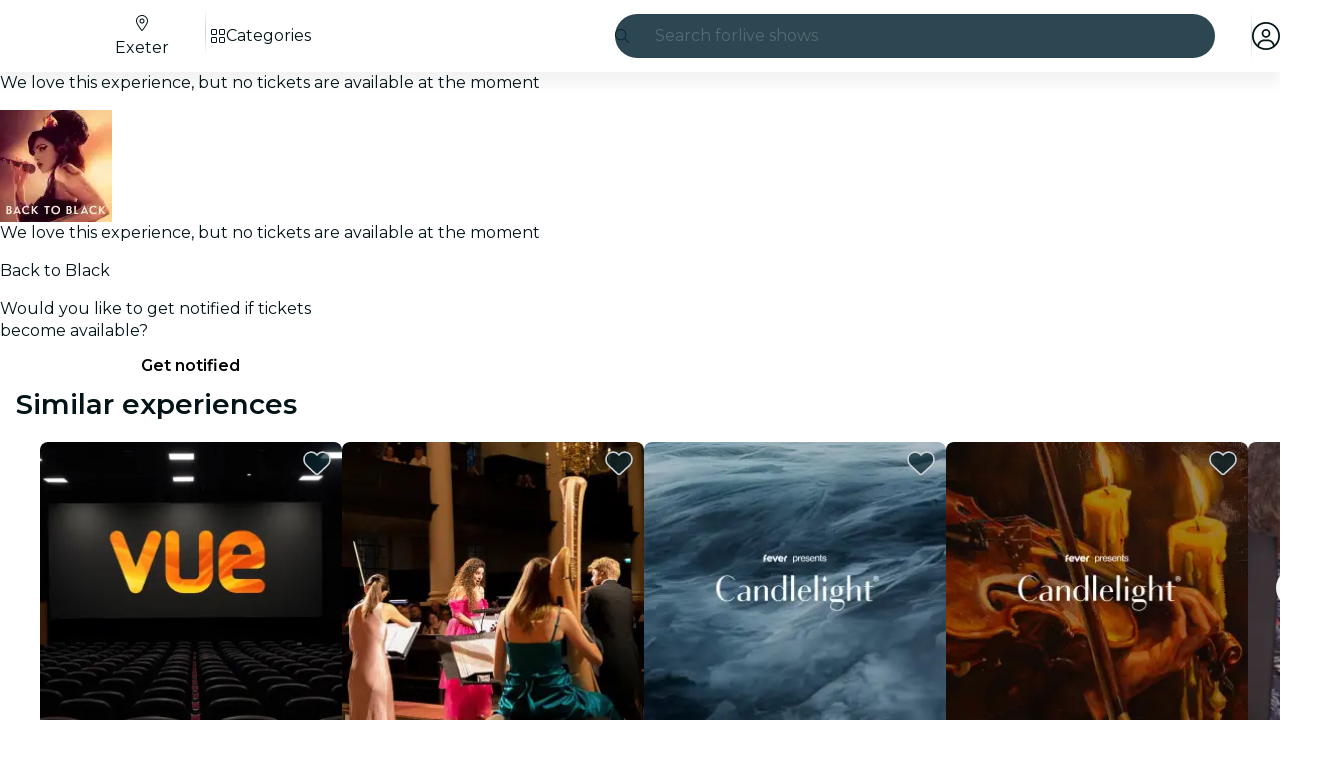

--- FILE ---
content_type: text/javascript
request_url: https://feverup.com/_astro/get-app-config.Bjbz07Uc.js
body_size: -17
content:
import{a as n}from"./app-config-store.CgFQpkeX.js";function r(){const o=n.get();if(!o)throw new Error("AppConfig is not defined!");return o}export{r as g};


--- FILE ---
content_type: text/javascript
request_url: https://feverup.com/_astro/Header.D0oBamRa.js
body_size: 1002
content:
import{H as zo}from"./Header.DdRQqANc.js";import"./disclose-version.NZTpNUN0.js";import"./legacy.kkaBD5aU.js";import"./index.DIeogL5L.js";import"./context.eU-Gftou.js";import"./events.D2xbR3X-.js";import"./shared.Cg88eCSv.js";import"./template.BGyh_hQ2.js";import"./if.CmOIq9DU.js";import"./attributes.DtEPVpnX.js";import"./utils.lLPNNXqF.js";import"./class.C4WjK3f1.js";import"./style.D48UGKDW.js";import"./lifecycle.DW8uWMEu.js";import"./props.BROI0ER9.js";import"./store.DDpwCkTY.js";import"./faMagnifyingGlass.Do9ztCFH.js";import"./faXmark.oWR6TIRu.js";import"./Banner.CzJiKC6H.js";import"./render.DpqHGZcI.js";import"./Icon.Cg_W4CT9.js";/* empty css                       */import"./preload-helper.BlTxHScW.js";import"./html.CtgCMiVu.js";import"./this.bNCGck4E.js";import"./index-client.DgpwJYZQ.js";import"./Modals.BTIMhOEn.js";import"./await.CJ1sU4Jl.js";import"./each.BWtRSf8t.js";import"./snippet.CB1U88iH.js";import"./svelte-component._NazbIrG.js";import"./___vite-browser-external_commonjs-proxy.DfwQUR7A.js";import"./tracker.nfz5AIIk.js";import"./buffer.BR-WhgkO.js";import"./index.BthpWEF4.js";import"./add-favorites-page-back-button-url.BoRzjjdH.js";import"./cookie.gTd6HJsM.js";import"./favorites-back-button-url.tATg-kHa.js";import"./local-storage.Bj8__veX.js";import"./i18n.B_hbdk5R.js";import"./i18n.fDRxMXVB.js";import"./client.DcPbuDeT.js";import"./languages.Cb2wcoBl.js";import"./SearchTypeahead.Bf1a99S_.js";import"./actions.BSGfDU9-.js";import"./input.CNFkiW0A.js";import"./faCircleXmark.eKcBSmVZ.js";import"./slot.5JkZaEiY.js";import"./embla-carousel-svelte.esm.BdN0itHi.js";import"./useSmoothModal.DHKXtod2.js";import"./adapt-ticket-transfer-info.DKHTXPuI.js";import"./ui-manager-store.Ls4JLX-D.js";import"./index.3whys8t3.js";import"./get-city-detail.ChOx6PXQ.js";import"./get-app-config.Bjbz07Uc.js";import"./app-config-store.CgFQpkeX.js";import"./with-transfer-state.2DGYaT0J.js";import"./with-http-response.X4LqaTB8.js";import"./with-api-headers.B4bppEqU.js";import"./with-json-headers.CbCL9FPS.js";import"./server-app-config-store.OVZGUEUu.js";import"./what-plan-filter-gallery-filters.FXbfwgUL.js";import"./get-excluded-params.Caws_QU-.js";import"./get-language.CmoFpS--.js";import"./image.Bi9aJ750.js";import"./referrer-data-storage.DltaPgtX.js";import"./query-params.CkIOLW5a.js";import"./preserved-query-params.3rFEecn8.js";import"./user.C3MPBUpr.js";import"./tracker.DWK13Gj4.js";import"./get-encoded-cookie.ser9uo3Z.js";import"./login-redirect-key.sgjxk7C0.js";import"./WhatPlanFiltersTitle.CUZYmqtr.js";import"./on-intersect.C5HQxekT.js";import"./lazy-load-image-data.DGwd1DPg.js";import"./faAngleRight.lRIAzfn8.js";import"./faAngleLeft.BPMP56M1.js";import"./faGrid2.bq-cdLmn.js";export{zo as default};


--- FILE ---
content_type: text/javascript
request_url: https://feverup.com/_astro/html.CtgCMiVu.js
body_size: 491
content:
import{t as u,o as n,q as l,aa as g,aI as y,C as h,ak as p,az as w,ay as R,x as b,a5 as f}from"./context.eU-Gftou.js";import{d as m,e as k}from"./template.BGyh_hQ2.js";function T(c,v,i=!1,o=!1,C=!1){var _=c,t="";u(()=>{var r=g;if(t===(t=v()??"")){n&&l();return}if(r.nodes_start!==null&&(y(r.nodes_start,r.nodes_end),r.nodes_start=r.nodes_end=null),t!==""){if(n){h.data;for(var a=l(),d=a;a!==null&&(a.nodeType!==8||a.data!=="");)d=a,a=p(a);if(a===null)throw w(),R;m(h,d),_=b(a);return}var s=t+"";i?s=`<svg>${s}</svg>`:o&&(s=`<math>${s}</math>`);var e=k(s);if((i||o)&&(e=f(e)),m(f(e),e.lastChild),i||o)for(;f(e);)_.before(f(e));else _.before(e)}})}export{T as h};


--- FILE ---
content_type: text/javascript
request_url: https://feverup.com/_astro/plan-similar-plan-click-handler.Dh7_FCds.js
body_size: 506
content:
import{s as i,R as n}from"./referrer-data-storage.DltaPgtX.js";import{t,M as l}from"./tracker.nfz5AIIk.js";function c(e){const r=e.currentTarget;if(r.dataset.similarPlan)try{const a=JSON.parse(r.dataset.similarPlan);i(n.PLAN,a.planId,{referrer:"plan_detail_view",carouselName:"similar_plans",recommendationTrackerId:a.recommendationTrackerId}),t(new l("web_click_similar_plan",{plan_id:a.planId,similar_to_plan_id:a.similarToPlanId,similar_plans_carousel_position:a.position,event_source:a.source,recommendation_tracker_id:a.recommendationTrackerId},{transport:"sendBeacon"}))}catch{console.error(`Error parsing [data-similar-plan]="${r.dataset.similarPlan}"`)}}export{c as p};


--- FILE ---
content_type: text/javascript
request_url: https://feverup.com/_astro/BiggerPictureController.uFPFIcTq.js
body_size: 13102
content:
import"./disclose-version.NZTpNUN0.js";import"./legacy.kkaBD5aU.js";import{t as nt,p as ln,l as qe,g as p,m as re,e as Xe,s as O,b as an,c as ke,h as Ye,r as ge,d as et,a as cn,i as Xt}from"./context.eU-Gftou.js";import{m as Yt,s as Pn}from"./render.DpqHGZcI.js";import{i as Me}from"./if.CmOIq9DU.js";import{e as fn,i as un}from"./each.BWtRSf8t.js";import{t as he,a as le,c as Ft}from"./template.BGyh_hQ2.js";import{a as zn}from"./actions.BSGfDU9-.js";import{s as Ge}from"./attributes.DtEPVpnX.js";import{s as Et}from"./class.C4WjK3f1.js";import{e as ut}from"./events.D2xbR3X-.js";import{s as Dn}from"./style.D48UGKDW.js";import{b as It}from"./this.bNCGck4E.js";import{i as mn}from"./lifecycle.DW8uWMEu.js";import{p as se}from"./props.BROI0ER9.js";import{c as dn,o as Sn}from"./index-client.DgpwJYZQ.js";/* empty css                       */import{d as Nn,g as An}from"./index.C0yu6f82.js";import{B as rt}from"./bigger-picture.C4BvSJFz.js";import{M as On}from"./MultimediaVideo.B3N9EHDC.js";import{g as Rn}from"./i18n.B_hbdk5R.js";import{t as Wt}from"./i18n.fDRxMXVB.js";import{g as $n}from"./get-language-from-locale.BOasHZQK.js";import{D as Bn}from"./languages.Cb2wcoBl.js";import"./cookie.gTd6HJsM.js";import{I as pn}from"./Icon.Cg_W4CT9.js";import{t as Hn,M as qn}from"./tracker.nfz5AIIk.js";import{o as Gt}from"./on-intersect.C5HQxekT.js";import"./index.DIeogL5L.js";import"./utils.lLPNNXqF.js";import"./shared.Cg88eCSv.js";import"./store.DDpwCkTY.js";import"./image.Bi9aJ750.js";import"./handle-video-exceptions.CxTOkjzb.js";import"./lazy-load-image-data.DGwd1DPg.js";import"./preload-helper.BlTxHScW.js";import"./client.DcPbuDeT.js";/* empty css                       */import"./buffer.BR-WhgkO.js";function j(){}const Pt=t=>t;function Ut(t,e){for(const n in e)t[n]=e[n];return t}function gn(t){return t()}function ce(t){t.forEach(gn)}function ht(t){return typeof t=="function"}function Oe(t,e){return t!=t?e==e:t!==e}function Xn(t){return Object.keys(t).length===0}function Yn(t,...e){if(t==null)return j;const n=t.subscribe(...e);return n.unsubscribe?()=>n.unsubscribe():n}function Fe(t,e,n){t.$$.on_destroy.push(Yn(e,n))}function lt(t){return t&&ht(t.destroy)?t.destroy:j}let zt=()=>globalThis.performance.now(),Dt=t=>requestAnimationFrame(t);const Ue=new Set;function hn(t){Ue.forEach(e=>{e.c(t)||(Ue.delete(e),e.f())}),Ue.size!==0&&Dt(hn)}function St(t){let e;return Ue.size===0&&Dt(hn),{promise:new Promise(n=>{Ue.add(e={c:t,f:n})}),abort(){Ue.delete(e)}}}function je(t,e){t.appendChild(e)}function Y(t,e,n){t.insertBefore(e,n||null)}function F(t){t.parentNode.removeChild(t)}function H(t){return document.createElement(t)}function Fn(t){return document.createTextNode(t)}function st(){return Fn("")}function ae(t,e,n,i){return t.addEventListener(e,n,i),()=>t.removeEventListener(e,n,i)}function D(t,e,n){n==null?t.removeAttribute(e):t.getAttribute(e)!==n&&t.setAttribute(e,n)}function R(t,e,n,i){n===null?t.style.removeProperty(e):t.style.setProperty(e,n)}function Q(t,e,n){t.classList[n?"add":"remove"](e)}function Wn(t,e,n=!1){const i=document.createEvent("CustomEvent");return i.initCustomEvent(t,n,!1,e),i}let We,Nt=0,Lt={};function _n(t,e,n,i,o,r,s,a=0){const l=16.666/i;let c=`{
`;for(let f=0;f<=1;f+=l){const m=e+(n-e)*r(f);c+=f*100+`%{${s(m,1-m)}}
`}const h=c+`100% {${s(n,1-n)}}
}`,d=`_bp_${Math.round(Math.random()*1e9)}_${a}`;if(!Lt[d]){if(!We){const f=H("style");document.head.appendChild(f),We=f.sheet}Lt[d]=!0,We.insertRule(`@keyframes ${d} ${h}`,We.cssRules.length)}const v=t.style.animation||"";return t.style.animation=`${v?`${v}, `:""}${d} ${i}ms linear ${o}ms 1 both`,Nt+=1,d}function Mt(t,e){t.style.animation=(t.style.animation||"").split(", ").filter(e?n=>n.indexOf(e)<0:n=>n.indexOf("_bp")===-1).join(", "),e&&!--Nt&&Gn()}function Gn(){Dt(()=>{if(Nt)return;let t=We.cssRules.length;for(;t--;)We.deleteRule(t);Lt={}})}let At;function it(t){At=t}const tt=[],jt=[],mt=[],Vt=[],Un=Promise.resolve();let Ct=!1;function jn(){Ct||(Ct=!0,Un.then(bn))}function Se(t){mt.push(t)}const wt=new Set;let ft=0;function bn(){const t=At;do{for(;ft<tt.length;){const e=tt[ft];ft++,it(e),Vn(e.$$)}for(it(null),tt.length=0,ft=0;jt.length;)jt.pop()();for(let e=0;e<mt.length;e+=1){const n=mt[e];wt.has(n)||(wt.add(n),n())}mt.length=0}while(tt.length);for(;Vt.length;)Vt.pop()();Ct=!1,wt.clear(),it(t)}function Vn(t){if(t.fragment!==null){t.update(),ce(t.before_update);const e=t.dirty;t.dirty=[-1],t.fragment&&t.fragment.p(t.ctx,e),t.after_update.forEach(Se)}}let xe;function vn(){return xe||(xe=Promise.resolve(),xe.then(()=>{xe=null})),xe}function pt(t,e,n){t.dispatchEvent(Wn(`${e?"intro":"outro"}${n}`))}const dt=new Set;let Ce;function Ne(){Ce={r:0,c:[],p:Ce}}function Ae(){Ce.r||ce(Ce.c),Ce=Ce.p}function P(t,e){t&&t.i&&(dt.delete(t),t.i(e))}function $(t,e,n,i){if(t&&t.o){if(dt.has(t))return;dt.add(t),Ce.c.push(()=>{dt.delete(t),i&&(n&&t.d(1),i())}),t.o(e)}}const yn={duration:0};function kn(t,e,n){let i=e(t,n),o=!1,r,s,a=0;function l(){r&&Mt(t,r)}function c(){const{delay:d=0,duration:v=300,easing:f=Pt,tick:m=j,css:_}=i||yn;_&&(r=_n(t,0,1,v,d,f,_,a++)),m(0,1);const y=zt()+d,z=y+v;s&&s.abort(),o=!0,Se(()=>pt(t,!0,"start")),s=St(B=>{if(o){if(B>=z)return m(1,0),pt(t,!0,"end"),l(),o=!1;if(B>=y){const E=f((B-y)/v);m(E,1-E)}}return o})}let h=!1;return{start(){h||(h=!0,Mt(t),ht(i)?(i=i(),vn().then(c)):c())},invalidate(){h=!1},end(){o&&(l(),o=!1)}}}function Ve(t,e,n){let i=e(t,n),o=!0,r;const s=Ce;s.r+=1;function a(){const{delay:l=0,duration:c=300,easing:h=Pt,tick:d=j,css:v}=i||yn;v&&(r=_n(t,1,0,c,l,h,v));const f=zt()+l,m=f+c;Se(()=>pt(t,!1,"start")),St(_=>{if(o){if(_>=m)return d(0,1),pt(t,!1,"end"),--s.r||ce(s.c),!1;if(_>=f){const y=h((_-f)/c);d(1-y,y)}}return o})}return ht(i)?vn().then(()=>{i=i(),a()}):a(),{end(l){l&&i.tick&&i.tick(1,0),o&&(r&&Mt(t,r),o=!1)}}}function Ze(t){t&&t.c()}function Re(t,e,n,i){const{fragment:o,on_mount:r,on_destroy:s,after_update:a}=t.$$;o&&o.m(e,n),i||Se(()=>{const l=r.map(gn).filter(ht);s?s.push(...l):ce(l),t.$$.on_mount=[]}),a.forEach(Se)}function $e(t,e){const n=t.$$;n.fragment!==null&&(ce(n.on_destroy),n.fragment&&n.fragment.d(e),n.on_destroy=n.fragment=null,n.ctx=[])}function Kn(t,e){t.$$.dirty[0]===-1&&(tt.push(t),jn(),t.$$.dirty.fill(0)),t.$$.dirty[e/31|0]|=1<<e%31}function at(t,e,n,i,o,r,s,a=[-1]){const l=At;it(t);const c=t.$$={fragment:null,ctx:null,props:r,update:j,not_equal:o,bound:{},on_mount:[],on_destroy:[],on_disconnect:[],before_update:[],after_update:[],context:new Map(e.context||(l?l.$$.context:[])),callbacks:{},dirty:a,skip_bound:!1,root:e.target||l.$$.root};s&&s(c.root);let h=!1;c.ctx=n?n(t,e.props||{},(d,v,...f)=>{const m=f.length?f[0]:v;return c.ctx&&o(c.ctx[d],c.ctx[d]=m)&&(!c.skip_bound&&c.bound[d]&&c.bound[d](m),h&&Kn(t,d)),v}):[],c.update(),h=!0,ce(c.before_update),c.fragment=i?i(c.ctx):!1,e.target&&(c.fragment&&c.fragment.c(),Re(t,e.target,e.anchor,e.customElement),bn()),it(l)}class ct{$destroy(){$e(this,1),this.$destroy=j}$on(e,n){const i=this.$$.callbacks[e]||(this.$$.callbacks[e]=[]);return i.push(n),()=>{const o=i.indexOf(n);o!==-1&&i.splice(o,1)}}$set(e){this.$$set&&!Xn(e)&&(this.$$.skip_bound=!0,this.$$set(e),this.$$.skip_bound=!1)}}function Ot(t){const e=t-1;return e*e*e+1}function Pe(t,{delay:e=0,duration:n=400,easing:i=Ot,x:o=0,y:r=0,opacity:s=0}={}){const a=getComputedStyle(t),l=+a.opacity,c=a.transform==="none"?"":a.transform,h=l*(1-s);return{delay:e,duration:n,easing:i,css:(d,v)=>`
			transform: ${c} translate(${(1-d)*o}px, ${(1-d)*r}px);
			opacity: ${l-h*v}`}}const He=[];function Rt(t,e=j){let n;const i=new Set;function o(a){if(Oe(t,a)&&(t=a,n)){const l=!He.length;for(const c of i)c[1](),He.push(c,t);if(l){for(let c=0;c<He.length;c+=2)He[c][0](He[c+1]);He.length=0}}}function r(a){o(a(t))}function s(a,l=j){const c=[a,l];return i.add(c),i.size===1&&(n=e(o)||j),a(t),()=>{i.delete(c),i.size===0&&(n(),n=null)}}return{set:o,update:r,subscribe:s}}function wn(t,e){if(t===e||t!==t)return()=>t;const n=typeof t;if(Array.isArray(t)){const i=e.map((o,r)=>wn(t[r],o));return o=>i.map(r=>r(o))}if(n==="number"){const i=e-t;return o=>t+o*i}}function Kt(t,e={}){const n=Rt(t);let i,o=t;function r(s,a){if(t==null)return n.set(t=s),Promise.resolve();o=s;let l=i,c=!1,{delay:h=0,duration:d=400,easing:v=Pt,interpolate:f=wn}=Ut(Ut({},e),a);if(d===0)return l&&(l.abort(),l=null),n.set(t=o),Promise.resolve();const m=zt()+h;let _;return i=St(y=>{if(y<m)return!0;c||(_=f(t,s),typeof d=="function"&&(d=d(t,s)),c=!0),l&&(l.abort(),l=null);const z=y-m;return z>d?(n.set(t=s),!1):(n.set(t=_(v(z/d))),!0)}),i.promise}return{set:r,update:(s,a)=>r(s(o,t),a),subscribe:n.subscribe}}const gt=Rt(0),Zn=globalThis.matchMedia?.("(prefers-reduced-motion: reduce)").matches,Tt=t=>({easing:Ot,duration:Zn?0:t}),Ke=t=>!t.thumb||`url(${t.thumb})`,ot=(t,e)=>{if(e){typeof e=="string"&&(e=JSON.parse(e));for(const n in e)t.setAttribute(n,e[n])}};function Zt(t){let e,n,i;return{c(){e=H("div"),e.innerHTML='<span class="bp-bar"></span><span class="bp-o"></span>',D(e,"class","bp-load"),R(e,"background-image",Ke(t[0]))},m(o,r){Y(o,e,r),i=!0},p(o,r){r&1&&R(e,"background-image",Ke(o[0]))},i(o){i||(n&&n.end(1),i=!0)},o(o){o&&(n=Ve(e,Pe,{duration:480})),i=!1},d(o){o&&F(e),o&&n&&n.end()}}}function Jt(t){let e,n;return{c(){e=H("div"),D(e,"class","bp-load"),R(e,"background-image",Ke(t[0]))},m(i,o){Y(i,e,o)},p(i,o){o&1&&R(e,"background-image",Ke(i[0]))},i(i){n||Se(()=>{n=kn(e,Pe,{duration:480}),n.start()})},o:j,d(i){i&&F(e)}}}function Jn(t){let e,n,i=!t[1]&&Zt(t),o=t[2]&&Jt(t);return{c(){i&&i.c(),e=st(),o&&o.c(),n=st()},m(r,s){i&&i.m(r,s),Y(r,e,s),o&&o.m(r,s),Y(r,n,s)},p(r,[s]){r[1]?i&&(Ne(),$(i,1,1,()=>{i=null}),Ae()):i?(i.p(r,s),s&2&&P(i,1)):(i=Zt(r),i.c(),P(i,1),i.m(e.parentNode,e)),r[2]?o?(o.p(r,s),s&4&&P(o,1)):(o=Jt(r),o.c(),P(o,1),o.m(n.parentNode,n)):o&&(o.d(1),o=null)},i(r){P(i),P(o)},o(r){$(i)},d(r){i&&i.d(r),r&&F(e),o&&o.d(r),r&&F(n)}}}function Qn(t,e,n){let i;Fe(t,gt,s=>n(2,i=s));let{activeItem:o}=e,{loaded:r}=e;return t.$$set=s=>{"activeItem"in s&&n(0,o=s.activeItem),"loaded"in s&&n(1,r=s.loaded)},[o,r,i]}class $t extends ct{constructor(e){super(),at(this,e,Qn,Jn,Oe,{activeItem:0,loaded:1})}}function Qt(t){let e,n,i,o,r,s;return{c(){e=H("img"),D(e,"sizes",n=t[8].sizes||`${t[1]}px`),D(e,"alt",t[7].alt)},m(a,l){Y(a,e,l),o=!0,r||(s=[lt(t[21].call(null,e)),ae(e,"error",t[27])],r=!0)},p(a,l){(!o||l[0]&2&&n!==(n=a[8].sizes||`${a[1]}px`))&&D(e,"sizes",n)},i(a){o||(i&&i.end(1),o=!0)},o(a){i=Ve(e,Pe,{}),o=!1},d(a){a&&F(e),a&&i&&i.end(),r=!1,ce(s)}}}function xt(t){let e,n;return e=new $t({props:{activeItem:t[7],loaded:t[2]}}),{c(){Ze(e.$$.fragment)},m(i,o){Re(e,i,o),n=!0},p(i,o){const r={};o[0]&4&&(r.loaded=i[2]),e.$set(r)},i(i){n||(P(e.$$.fragment,i),n=!0)},o(i){$(e.$$.fragment,i),n=!1},d(i){$e(e,i)}}}function xn(t){let e,n,i,o=`translate3d(${t[0][0]/-2+t[6][0]}px, ${t[0][1]/-2+t[6][1]}px, 0)`,r,s,a,l=t[2]&&Qt(t),c=t[3]&&xt(t);return{c(){e=H("div"),n=H("div"),l&&l.c(),i=st(),c&&c.c(),D(n,"class","bp-img"),R(n,"width",t[0][0]+"px"),R(n,"height",t[0][1]+"px"),Q(n,"bp-drag",t[4]),Q(n,"bp-canzoom",t[11]>1&&t[0][0]<t[12]),R(n,"background-image",Ke(t[7])),R(n,"transform",o),D(e,"class","bp-img-wrap"),Q(e,"bp-close",t[5])},m(h,d){Y(h,e,d),je(e,n),l&&l.m(n,null),je(n,i),c&&c.m(n,null),r=!0,s||(a=[lt(t[20].call(null,n)),ae(e,"wheel",t[15]),ae(e,"pointerdown",t[16]),ae(e,"pointermove",t[17]),ae(e,"pointerup",t[19]),ae(e,"pointercancel",t[18])],s=!0)},p(h,d){h[2]?l?(l.p(h,d),d[0]&4&&P(l,1)):(l=Qt(h),l.c(),P(l,1),l.m(n,i)):l&&(Ne(),$(l,1,1,()=>{l=null}),Ae()),h[3]?c?(c.p(h,d),d[0]&8&&P(c,1)):(c=xt(h),c.c(),P(c,1),c.m(n,null)):c&&(Ne(),$(c,1,1,()=>{c=null}),Ae()),(!r||d[0]&1)&&R(n,"width",h[0][0]+"px"),(!r||d[0]&1)&&R(n,"height",h[0][1]+"px"),(!r||d[0]&16)&&Q(n,"bp-drag",h[4]),(!r||d[0]&6145)&&Q(n,"bp-canzoom",h[11]>1&&h[0][0]<h[12]),d[0]&65&&o!==(o=`translate3d(${h[0][0]/-2+h[6][0]}px, ${h[0][1]/-2+h[6][1]}px, 0)`)&&R(n,"transform",o),(!r||d[0]&32)&&Q(e,"bp-close",h[5])},i(h){r||(P(l),P(c),r=!0)},o(h){$(l),$(c),r=!1},d(h){h&&F(e),l&&l.d(),c&&c.d(),s=!1,ce(a)}}}function ei(t,e,n){let i,o,r,s;Fe(t,gt,b=>n(26,r=b));let{props:a}=e,{smallScreen:l}=e,{activeItem:c,opts:h,prev:d,next:v,zoomed:f,container:m}=a;Fe(t,f,b=>n(25,i=b));let _=c.maxZoom||h.maxZoom||10,y=a.calculateDimensions(c),z=y[0],B,E,U,V,q=0,S,x,fe,_e,we,ee,ze;const be=+c.width,Te=[],ve=new Map,pe=Kt(y,Tt(400));Fe(t,pe,b=>n(0,s=b));const ie=Kt([0,0],Tt(400));Fe(t,ie,b=>n(6,o=b));const Ee=([b,M],N=s)=>{const I=(N[0]-m.w)/2,W=(N[1]-m.h)/2;return I<0?b=0:b>I?l?(b=S?I+(b-I)/10:I,b>I+20&&n(4,S=d())):b=I:b<-I&&(l?(b=S?-I-(-I-b)/10:-I,b<-I-20&&n(4,S=v())):b=-I),W<0?M=0:M>W?M=W:M<-W&&(M=-W),[b,M]};function Ie(b=_,M){if(r)return;const N=y[0]*_;let I=s[0]+s[0]*b,W=s[1]+s[1]*b;if(b>0)I>N&&(I=N,W=y[1]*_),I>be&&(I=be,W=+c.height);else if(I<y[0])return pe.set(y),ie.set([0,0]);let{x:de,y:u,width:g,height:k}=V.getBoundingClientRect();const C=M?M.clientX-de-g/2:0,X=M?M.clientY-u-k/2:0;de=-C*(I/g)+C,u=-X*(W/k)+X;const ne=[I,W];pe.set(ne).then(()=>{n(1,z=Math.round(Math.max(z,I)))}),ie.set(Ee([o[0]+de,o[1]+u],ne))}Object.defineProperty(c,"zoom",{configurable:!0,get:()=>i,set:b=>Ie(b?_:-_)});const w=b=>{h.inline&&!i||(b.preventDefault(),Ie(b.deltaY/-300,b))},T=b=>{b.button!==2&&(b.preventDefault(),n(4,S=!0),ve.set(b.pointerId,b),fe=b.clientX,_e=b.clientY,we=o[0],ee=o[1])},L=b=>{if(ve.size>1)return n(4,S=!1),h.noPinch?.(m.el)||K(b);if(!S)return;let M=b.clientX,N=b.clientY;x=Te.push({x:M,y:N})>2,M=M-fe,N=N-_e,i||(N<-90&&n(4,S=!h.noClose&&a.close()),Math.abs(N)<30&&(M>40&&n(4,S=d()),M<-40&&n(4,S=v()))),i&&x&&!r&&ie.set(Ee([we+M,ee+N]),{duration:0})},K=b=>{const[M,N]=ve.set(b.pointerId,b).values(),I=M.clientX-N.clientX,W=M.clientY-N.clientY,de=Math.hypot(I,W);U=U||{clientX:(M.clientX+N.clientX)/2,clientY:(M.clientY+N.clientY)/2},Ie(((q||de)-de)/-35,U),q=de},Le=b=>ve.delete(b.pointerId);function ue(b){if(Le(b),U&&(n(4,S=q=0),U=ve.size?U:null),!!S){if(n(4,S=!1),b.target===this&&!h.noClose)return a.close();if(x){const[M,N,I]=Te.slice(-3),W=N.x-I.x,de=N.y-I.y;Math.hypot(W,de)>5&&ie.set(Ee([o[0]-(M.x-I.x)*5,o[1]-(M.y-I.y)*5]))}else h.onImageClick?.(m.el,c)||Ie(i?-_:_,b);x=!1,Te.length=0}}const te=b=>{V=b,a.setResizeFunc(()=>{n(24,y=a.calculateDimensions(c)),(h.inline||!l)&&(pe.set(y),ie.set([0,0]))}),a.loadImage(c).then(()=>{n(2,B=!0),a.preloadNext()}),setTimeout(()=>{n(3,E=!B)},250)},me=b=>{ot(b,c.attr),b.srcset=c.img},Be=b=>h.onError?.(m,c,b);return t.$$set=b=>{"smallScreen"in b&&n(23,l=b.smallScreen)},t.$$.update=()=>{if(t.$$.dirty[0]&16777217&&f.set(s[0]-10>y[0]),t.$$.dirty[0]&117440512&&r&&i&&!h.intro){const b=Tt(480);ie.set([0,0],b),pe.set(y,b),n(5,ze=!0)}},[s,z,B,E,S,ze,o,c,h,f,m,_,be,pe,ie,w,T,L,Le,ue,te,me,a,l,y,i,r,Be]}class ti extends ct{constructor(e){super(),at(this,e,ei,xn,Oe,{props:22,smallScreen:23},null,[-1,-1])}}function ni(t){let e,n,i,o,r,s;return i=new $t({props:{activeItem:t[2],loaded:t[0]}}),{c(){e=H("div"),n=H("iframe"),Ze(i.$$.fragment),D(n,"allow","autoplay; fullscreen"),D(n,"title",t[2].title),D(e,"class","bp-if"),R(e,"width",t[1][0]+"px"),R(e,"height",t[1][1]+"px")},m(a,l){Y(a,e,l),je(e,n),Re(i,e,null),o=!0,r||(s=[lt(t[3].call(null,n)),ae(n,"load",t[5])],r=!0)},p(a,[l]){const c={};l&1&&(c.loaded=a[0]),i.$set(c),(!o||l&2)&&R(e,"width",a[1][0]+"px"),(!o||l&2)&&R(e,"height",a[1][1]+"px")},i(a){o||(P(i.$$.fragment,a),o=!0)},o(a){$(i.$$.fragment,a),o=!1},d(a){a&&F(e),$e(i),r=!1,ce(s)}}}function ii(t,e,n){let{props:i}=e,o,r;const{activeItem:s}=i,a=()=>n(1,r=i.calculateDimensions(s));return a(),i.setResizeFunc(a),[o,r,s,h=>{ot(h,s.attr),h.src=s.iframe},i,()=>n(0,o=!0)]}class oi extends ct{constructor(e){super(),at(this,e,ii,ni,Oe,{props:4})}}function ri(t){let e,n,i,o,r;return n=new $t({props:{activeItem:t[2],loaded:t[0]}}),{c(){e=H("div"),Ze(n.$$.fragment),D(e,"class","bp-vid"),R(e,"width",t[1][0]+"px"),R(e,"height",t[1][1]+"px"),R(e,"background-image",Ke(t[2]))},m(s,a){Y(s,e,a),Re(n,e,null),i=!0,o||(r=lt(t[3].call(null,e)),o=!0)},p(s,[a]){const l={};a&1&&(l.loaded=s[0]),n.$set(l),(!i||a&2)&&R(e,"width",s[1][0]+"px"),(!i||a&2)&&R(e,"height",s[1][1]+"px")},i(s){i||(P(n.$$.fragment,s),i=!0)},o(s){$(n.$$.fragment,s),i=!1},d(s){s&&F(e),$e(n),o=!1,r()}}}function si(t,e,n){let{props:i}=e,o,r;const{activeItem:s,opts:a,container:l}=i,c=()=>n(1,r=i.calculateDimensions(s));return c(),i.setResizeFunc(c),[o,r,s,d=>{let v;const f=(m,_)=>{Array.isArray(_)||(_=JSON.parse(_));for(const y of _){v||(v=document.createElement(y.type?.includes("audio")?"audio":"video"),ot(v,{controls:!0,autoplay:!0,playsinline:!0,tabindex:"0"}),ot(v,s.attr));const z=document.createElement(m);ot(z,y),m=="source"&&(z.onError=B=>a.onError?.(l,s,B)),v.append(z)}};f("source",s.sources),f("track",s.tracks||[]),v.oncanplay=()=>n(0,o=!0),d.append(v)},i]}class li extends ct{constructor(e){super(),at(this,e,si,ri,Oe,{props:4})}}function en(t){let e,n,i,o=t[6].i,r,s,a,l,c,h,d=nn(t),v=t[0].length>1&&on(t);return{c(){e=H("div"),n=H("div"),d.c(),r=H("div"),s=H("button"),v&&v.c(),D(s,"class","bp-x"),D(s,"title","Close"),D(s,"aria-label","Close"),D(r,"class","bp-controls"),D(e,"class","bp-wrap"),Q(e,"bp-zoomed",t[10]),Q(e,"bp-inline",t[8]),Q(e,"bp-small",t[7]),Q(e,"bp-noclose",t[5].noClose)},m(f,m){Y(f,e,m),je(e,n),d.m(e,null),je(e,r),je(r,s),v&&v.m(r,null),l=!0,c||(h=[ae(s,"click",t[1]),lt(t[14].call(null,e))],c=!0)},p(f,m){m[0]&64&&Oe(o,o=f[6].i)?(Ne(),$(d,1,1,j),Ae(),d=nn(f),d.c(),P(d,1),d.m(e,r)):d.p(f,m),f[0].length>1?v?v.p(f,m):(v=on(f),v.c(),v.m(r,null)):v&&(v.d(1),v=null),(!l||m[0]&1024)&&Q(e,"bp-zoomed",f[10]),(!l||m[0]&256)&&Q(e,"bp-inline",f[8]),(!l||m[0]&128)&&Q(e,"bp-small",f[7]),(!l||m[0]&32)&&Q(e,"bp-noclose",f[5].noClose)},i(f){l||(i&&i.end(1),P(d),a&&a.end(1),l=!0)},o(f){f&&(i=Ve(n,Pe,{duration:480})),$(d),f&&(a=Ve(r,Pe,{})),l=!1},d(f){f&&F(e),f&&i&&i.end(),d.d(f),v&&v.d(),f&&a&&a.end(),c=!1,ce(h)}}}function ai(t){let e,n=(t[6].html??t[6].element.outerHTML)+"";return{c(){e=H("div"),D(e,"class","bp-html")},m(i,o){Y(i,e,o),e.innerHTML=n},p(i,o){o[0]&64&&n!==(n=(i[6].html??i[6].element.outerHTML)+"")&&(e.innerHTML=n)},i:j,o:j,d(i){i&&F(e)}}}function ci(t){let e,n;return e=new oi({props:{props:t[13]()}}),{c(){Ze(e.$$.fragment)},m(i,o){Re(e,i,o),n=!0},p:j,i(i){n||(P(e.$$.fragment,i),n=!0)},o(i){$(e.$$.fragment,i),n=!1},d(i){$e(e,i)}}}function fi(t){let e,n;return e=new li({props:{props:t[13]()}}),{c(){Ze(e.$$.fragment)},m(i,o){Re(e,i,o),n=!0},p:j,i(i){n||(P(e.$$.fragment,i),n=!0)},o(i){$(e.$$.fragment,i),n=!1},d(i){$e(e,i)}}}function ui(t){let e,n;return e=new ti({props:{props:t[13](),smallScreen:t[7]}}),{c(){Ze(e.$$.fragment)},m(i,o){Re(e,i,o),n=!0},p(i,o){const r={};o[0]&128&&(r.smallScreen=i[7]),e.$set(r)},i(i){n||(P(e.$$.fragment,i),n=!0)},o(i){$(e.$$.fragment,i),n=!1},d(i){$e(e,i)}}}function tn(t){let e,n=t[6].caption+"",i,o;return{c(){e=H("div"),D(e,"class","bp-cap")},m(r,s){Y(r,e,s),e.innerHTML=n,o=!0},p(r,s){(!o||s[0]&64)&&n!==(n=r[6].caption+"")&&(e.innerHTML=n)},i(r){o||(i&&i.end(1),o=!0)},o(r){i=Ve(e,Pe,{duration:200}),o=!1},d(r){r&&F(e),r&&i&&i.end()}}}function nn(t){let e,n,i,o,r,s,a,l,c;const h=[ui,fi,ci,ai],d=[];function v(m,_){return m[6].img?0:m[6].sources?1:m[6].iframe?2:3}n=v(t),i=d[n]=h[n](t);let f=t[6].caption&&tn(t);return{c(){e=H("div"),i.c(),f&&f.c(),s=st(),D(e,"class","bp-inner")},m(m,_){Y(m,e,_),d[n].m(e,null),f&&f.m(m,_),Y(m,s,_),a=!0,l||(c=[ae(e,"pointerdown",t[20]),ae(e,"pointerup",t[21])],l=!0)},p(m,_){let y=n;n=v(m),n===y?d[n].p(m,_):(Ne(),$(d[y],1,1,()=>{d[y]=null}),Ae(),i=d[n],i?i.p(m,_):(i=d[n]=h[n](m),i.c()),P(i,1),i.m(e,null)),m[6].caption?f?(f.p(m,_),_[0]&64&&P(f,1)):(f=tn(m),f.c(),P(f,1),f.m(s.parentNode,s)):f&&(Ne(),$(f,1,1,()=>{f=null}),Ae())},i(m){a||(P(i),Se(()=>{r&&r.end(1),o=kn(e,t[12],!0),o.start()}),P(f),a=!0)},o(m){$(i),o&&o.invalidate(),r=Ve(e,t[12],!1),$(f),a=!1},d(m){m&&F(e),d[n].d(),m&&r&&r.end(),f&&f.d(m),m&&F(s),l=!1,ce(c)}}}function on(t){let e,n=`${t[4]+1} / ${t[0].length}`,i,o,r,s;return{c(){e=H("div"),i=H("button"),o=H("button"),D(e,"class","bp-count"),D(i,"class","bp-prev"),D(i,"title","Previous"),D(i,"aria-label","Previous"),D(o,"class","bp-next"),D(o,"title","Next"),D(o,"aria-label","Next")},m(a,l){Y(a,e,l),e.innerHTML=n,Y(a,i,l),Y(a,o,l),r||(s=[ae(i,"click",t[2]),ae(o,"click",t[3])],r=!0)},p(a,l){l[0]&17&&n!==(n=`${a[4]+1} / ${a[0].length}`)&&(e.innerHTML=n)},d(a){a&&F(e),a&&F(i),a&&F(o),r=!1,ce(s)}}}function mi(t){let e,n,i=t[0]&&en(t);return{c(){i&&i.c(),e=st()},m(o,r){i&&i.m(o,r),Y(o,e,r),n=!0},p(o,r){o[0]?i?(i.p(o,r),r[0]&1&&P(i,1)):(i=en(o),i.c(),P(i,1),i.m(e.parentNode,e)):i&&(Ne(),$(i,1,1,()=>{i=null}),Ae())},i(o){n||(P(i),n=!0)},o(o){$(i),n=!1},d(o){i&&i.d(o),o&&F(e)}}}function di(t,e,n){let i,{items:o=void 0}=e,{target:r=void 0}=e;const s=document.documentElement;let a,l,c,h,d,v,f,m,_;const y=()=>!_.img&&!_.sources&&!_.iframe;let z;const B=w=>z=w,E={},U=Rt(0);Fe(t,U,w=>n(10,i=w));const V=w=>{n(5,l=w),n(8,v=l.inline),!v&&s.scrollHeight>s.clientHeight&&s.classList.add("bp-lock"),h=document.activeElement,n(19,E.w=r.offsetWidth,E),n(19,E.h=r===document.body?globalThis.innerHeight:r.clientHeight,E),n(7,d=E.w<769),n(4,a=l.position||0),n(0,o=[]);for(let T=0;T<(l.items.length||1);T++){let L=l.items[T]||l.items;"dataset"in L?o.push({element:L,i:T,...L.dataset}):(L.i=T,o.push(L),L=L.element),l.el&&l.el===L&&n(4,a=T)}},q=()=>{l.onClose?.(E.el,_),gt.set(!0),n(0,o=null),h?.focus({preventScroll:!0})},S=()=>fe(a-1),x=()=>fe(a+1),fe=w=>{f=w-a,n(4,a=_e(w))},_e=w=>(w+o.length)%o.length,we=w=>{const{key:T,shiftKey:L}=w;if(T==="Escape")!l.noClose&&q();else if(T==="ArrowRight")x();else if(T==="ArrowLeft")S();else if(T==="Tab"){const{activeElement:K}=document;if(L||!K.controls){w.preventDefault();const{focusWrap:Le=E.el}=l,ue=[...Le.querySelectorAll("*")].filter(me=>me.tabIndex>=0);let te=ue.indexOf(K);te+=ue.length+(L?-1:1),ue[te%ue.length].focus()}}},ee=({width:w=1920,height:T=1080})=>{const{scale:L=.99}=l,K=Math.min(1,E.w/w*L,E.h/T*L);return[Math.round(w*K),Math.round(T*K)]},ze=()=>{if(o){const w=o[_e(a+1)],T=o[_e(a-1)];!w.preload&&be(w),!T.preload&&be(T)}},be=w=>{if(w.img){const T=document.createElement("img");return T.sizes=l.sizes||`${ee(w)[0]}px`,T.srcset=w.img,w.preload=!0,T.decode().catch(L=>{})}},Te=(w,T)=>!c||!o?(n(18,c=T),l.intro?Pe(w,{y:T?10:-10}):ve(w)):Pe(w,{x:(f>0?20:-20)*(T?1:-1),duration:250}),ve=w=>{let T;if(y()){const me=w.firstChild.firstChild;T=[me.clientWidth,me.clientHeight]}else T=ee(_);const L=(_.element||h).getBoundingClientRect(),K=L.left-(E.w-L.width)/2,Le=L.top-(E.h-L.height)/2,ue=L.width/T[0],te=L.height/T[1];return{duration:480,easing:Ot,css:(me,Be)=>`transform:translate3d(${K*Be}px, ${Le*Be}px, 0) scale3d(${ue+me*(1-ue)}, ${te+me*(1-te)}, 1)`}},pe=()=>({activeItem:_,calculateDimensions:ee,loadImage:be,preloadNext:ze,opts:l,prev:S,next:x,close:q,setResizeFunc:B,zoomed:U,container:E}),ie=w=>{n(19,E.el=w,E);let T;l.onOpen?.(E.el,_),v||globalThis.addEventListener("keydown",we);const L=new ResizeObserver(K=>{T&&(n(19,E.w=K[0].contentRect.width,E),n(19,E.h=K[0].contentRect.height,E),n(7,d=E.w<769),y()||z?.(),l.onResize?.(E.el,_)),T=!0});return L.observe(w),{destroy(){L.disconnect(),globalThis.removeEventListener("keydown",we),gt.set(!1),s.classList.remove("bp-lock"),l.onClosed?.()}}},Ee=w=>n(9,m=w.target),Ie=function(w){w.button!==2&&w.target===this&&m===this&&!l.noClose&&q()};return t.$$set=w=>{"items"in w&&n(0,o=w.items),"target"in w&&n(15,r=w.target)},t.$$.update=()=>{t.$$.dirty[0]&786545&&o&&(n(6,_=o[a]),c&&l.onUpdate?.(E.el,_))},[o,q,S,x,a,l,_,d,v,m,i,U,Te,pe,ie,r,V,fe,c,E,Ee,Ie]}class pi extends ct{constructor(e){super(),at(this,e,di,mi,Oe,{items:0,target:15,open:16,close:1,prev:2,next:3,setPosition:17},null,[-1,-1])}get items(){return this.$$.ctx[0]}get target(){return this.$$.ctx[15]}get open(){return this.$$.ctx[16]}get close(){return this.$$.ctx[1]}get prev(){return this.$$.ctx[2]}get next(){return this.$$.ctx[3]}get setPosition(){return this.$$.ctx[17]}}function rn(t){return new pi({...t,props:t})}var gi=he('<img class="multimedia-image svelte-s5dc3l" alt="">');function hi(t,e){let n=se(e,"src",8),i=se(e,"loading",8,null);var o=gi();nt(()=>{Ge(o,"srcset",n()),Ge(o,"loading",i())}),le(t,o)}function _i(t){function e(n){n.key==="Escape"&&(t(),window.removeEventListener("keydown",e))}window.addEventListener("keydown",e)}function sn(t,e){const n=t.getBoundingClientRect(),i=e.getBoundingClientRect(),o=e.scrollLeft+(n.left-i.left)-i.width/2+n.width/2;e.scrollTo({left:o,behavior:"smooth"})}function bi(t){return{type:rt.Image,src:t.img}}var vi=he('<div class="thumbnails__item__play-icon svelte-1qz98z4"><!></div>'),yi=he('<li><button class="svelte-1qz98z4"><img class="svelte-1qz98z4"> <!></button></li>'),ki=he('<li class="thumbnails__item svelte-1qz98z4"><div class="thumbnails__item__loading-skeleton svelte-1qz98z4"></div></li>'),wi=he('<ol class="thumbnails__list svelte-1qz98z4"><!> <!></ol>');function Ti(t,e){ln(e,!1);const n=dn();let i=se(e,"section",8),o=se(e,"openItemIdx",8),r=re(),s=re(),a=re();qe(()=>(p(r),Xe(o()),sn),()=>{p(r)&&o()!==void 0&&sn(p(r).getElementsByTagName("li")[o()],p(r))}),qe(()=>(p(a),Xe(i()),p(s),Gt),()=>{p(a)&&(p(a)(),O(a,void 0)),i()?.hasMorePages&&p(s)&&O(a,Gt({action:()=>{n("loadMore")},element:p(s)}))}),an(),mn();var l=wi(),c=ke(l);fn(c,1,()=>i()?.items||[],un,(v,f,m)=>{var _=yi();let y;Ge(_,"data-testid",`bp-thumbnails-item-${m}`);var z=ke(_),B=ke(z),E=Ye(B,2);{var U=V=>{var q=vi(),S=ke(q);pn(S,{icon:Nn}),ge(q),le(V,q)};Me(E,V=>{p(f).type===rt.Video&&V(U)})}ge(z),ge(_),nt(V=>{y=Et(_,1,"thumbnails__item svelte-1qz98z4",null,y,V),Ge(B,"src",p(f).type===rt.Video?p(f).cover:p(f).src),Ge(B,"alt",p(f).alt)},[()=>({"thumbnails__item--active":m===o()})],et),ut("click",z,()=>n("thumbnailClick",{itemIdx:m})),le(v,_)});var h=Ye(c,2);{var d=v=>{var f=ki();It(f,m=>O(s,m),()=>p(s)),le(v,f)};Me(h,v=>{i()?.hasMorePages&&v(d)})}ge(l),It(l,v=>O(r,v),()=>p(r)),le(t,l),cn()}var Ei=he("<button> </button>"),Ii=he('<div class="section-list svelte-1xgsrjg"></div>'),Li=he('<div class="toolbar svelte-1xgsrjg"><button class="close svelte-1xgsrjg" data-testid="bp-close-btn"><!></button> <!></div>'),Mi=he('<div class="thumbnails svelte-1xgsrjg"><!></div>'),Ci=he('<div data-testid="bp-controller"><div class="bp-controller__background svelte-1xgsrjg"></div> <!> <div class="bp-mountpoint svelte-1xgsrjg"></div> <!></div>');function go(t,e){ln(e,!1);function n(u,g){const k=new Date(u);return new Intl.DateTimeFormat(g,{day:"numeric",month:"long"}).format(k)}const i=dn();let o=se(e,"selectors",8),r=se(e,"type",8,"image-only"),s=se(e,"sections",12,void 0),a=se(e,"showThumbnails",8,!1),l=se(e,"theme",8,"dark-transparent"),c=se(e,"handleBackNavigation",8,!1),h=se(e,"venueSlug",8,void 0),d=se(e,"venueName",8,void 0),v=re(),f=re(),m=typeof document<"u"&&document.dir==="rtl",_=re(0),y=re(),z=re(),B=re(!1),E=0,U=0,V=!1,q=!1,S=re(!1),x=re(!1),fe=re(!1);const _e=480;function we(u,g){return g?[...u].reverse():u}function ee(u,g,k){return k?g-1-u:u}Sn(()=>(O(z,o().flatMap(u=>Array.from(document.querySelectorAll(`${u} a[data-${r()==="image-only"?"img":"item"}]`)))),o().forEach(u=>{document.querySelectorAll(`${u} [data-open-gallery-item]`).forEach(g=>{g.addEventListener("click",k=>{k.preventDefault();const C=k.currentTarget;O(f,parseInt(C.dataset.openGalleryItem)),O(_,C.dataset.openGallerySection?parseInt(C.dataset.openGallerySection):0),M(p(_))})})}),p(z).forEach(u=>{u.dataset.openGalleryItem||u.addEventListener("click",g=>{g.preventDefault();const k=g.currentTarget;k&&(O(f,p(z).findIndex(C=>C===k)),O(_,k.dataset.openGallerySection?parseInt(k.dataset.openGallerySection):0),M(p(_)))})}),O(y,rn({target:document.body})),window.addEventListener("popstate",ze),()=>{window.removeEventListener("popstate",ze)}));function ze(u){c()&&!u.state?.modalOpen&&te(!0)}function be(){const u=we(p(z),m),g=ee(p(f),u.length,m);if(p(y).open({items:u,position:g,focusWrap:p(v),noClose:!0,onUpdate:(k,C)=>{const X=ee(C.i,u.length,m);O(f,X)}}),!s()){const k=we(p(y).items,m);s([{titleKey:"",items:k.map(bi),count:p(y).items.length}])}Te()}function Te(){c()&&!history.state?.modalOpen&&history.pushState({modalOpen:!0},"")}function ve(u){let g=!0;const k=s()[p(_)].items.length;p(y).open({intro:"fadeup",items:Array.from({length:k},()=>({html:""})),position:ee(u,k,m),focusWrap:p(v),noClose:!0,onUpdate:(C,X)=>{const ne=s()[p(_)].items.length,oe=ee(X.i,ne,m),G=s()?.[p(_)]?.items?.[oe];G&&(g?(g=!1,pe(C,G)):ie(C,G),O(f,oe))}}),Te()}function pe(u,g){Ee(u.querySelector(".bp-html"),g)}function ie(u,g){new MutationObserver((C,X)=>{for(let ne of C)if(ne.type=="childList")for(let oe of ne.addedNodes)oe.classList?.contains("bp-inner")&&(X.disconnect(),Ee(oe.lastChild,g))}).observe(u,{childList:!0})}function Ee(u,g){if(u.innerHTML="",g.type===rt.Image){const k=document.createElement("div");if(k.className="bigger-picture-image-container",Yt(hi,{target:k,props:{src:g.src,loading:null}}),"userInfo"in g&&g.userInfo&&"planInfo"in g&&g.planInfo){const C=Ie(g);k.appendChild(C)}u.appendChild(k)}else g.type===rt.Video&&Yt(On,{target:u,props:{isActive:!0,poster:g.cover,video:g.src,playbackRate:g.playbackRate,loop:!0,playbackControl:!0}})}function Ie(u){const g=document.createElement("div"),k=Rn()||Bn.locale,C=$n(k);if(g.className="bigger-picture-user-overlay","planInfo"in u&&u.planInfo){const G=u.planInfo;if(G.isPurchasable){const Z=document.createElement("button");Z.className="bigger-picture-plan-title bigger-picture-plan-link",Z.textContent=G.name,Z.onclick=A=>{A.preventDefault(),A.stopPropagation();const J={plan_id:G.id,plan_name:G.name};h()&&(J.venue_slug=h()),d()&&(J.venue_name=d());const ye=h()?"web_venue_click_ugc_photo_plan_link":"web_click_ugc_photo_plan_link";Hn(new qn(ye,J)),window.open(`/m/${G.id}/${C}`,"_blank")},g.appendChild(Z)}else{const Z=document.createElement("div");Z.className="bigger-picture-plan-title bigger-picture-plan-no-link",Z.textContent=G.name,g.appendChild(Z)}}const X=w(u),ne=X&&X.trim()!=="",oe="createdAt"in u&&u.createdAt;if(ne||oe){const G=document.createElement("div");G.className="bigger-picture-user-info";const Z=document.createElement("span");Z.className="bigger-picture-user-text";let A="";if(ne&&oe){const J=n(u.createdAt,k);A=`${X} - ${J}`}else ne?A=X:oe&&(A=n(u.createdAt,k));Z.textContent=A,G.appendChild(Z),g.appendChild(G)}return g}function w(u){if("userInfo"in u&&u.userInfo){const g=`${u.userInfo.firstName} ${u.userInfo.lastName.charAt(0)}.`;return g.includes("*")?"":g}return""}function T(u){const g=u;g.button!==2&&(V=!0,q=!1,g.preventDefault(),E=g.clientX,U=g.clientY)}function L(u,g){if(!V)return;const k=u;if(!q){const C=k.clientX-E,X=k.clientY-U;Math.abs(X)<30&&(C<-40&&(q=!0,r()==="all"&&g.next()),C>40&&(q=!0,r()==="all"&&g.prev()))}}function K(){V=!1}function Le(u){u.target.tagName!=="BUTTON"&&(q||te(!1))}function ue(u){O(B,!1),O(y,rn({target:u})),p(S)&&(r()==="image-only"?be():ve(p(f))),u.addEventListener("pointerdown",T),u.addEventListener("pointermove",g=>L(g,p(y))),u.addEventListener("pointerup",K),u.addEventListener("click",Le),_i(()=>te(!1))}function te(u){p(S)&&p(y).close(),O(B,!0),setTimeout(()=>{O(f,void 0)},_e+50),c()&&!u&&history.back()}function me(u){const g=s()?.[p(_)].items.length||0,k=ee(u,g,m);p(y).setPosition(k),i("thumbnailClick",{sectionIdx:p(_),itemIdx:u})}function Be(u){O(_,u),N(u),requestAnimationFrame(()=>{const g=s()?.[u].items.length||0,k=ee(0,g,m);if(g>1){const C=k===0?1:0;p(y).setPosition(C),requestAnimationFrame(()=>{p(y).setPosition(k)})}else g===1&&(p(y).items.push({html:"",i:1}),p(y).setPosition(1),requestAnimationFrame(()=>{p(y).items.pop(),p(y).setPosition(0)}))})}function b(u){const g=p(y).items.length;if(g<u)for(let k=g;k<u;k++)p(y).items.push({html:"",i:k});else if(g>u)for(let k=g;k>u;k--)p(y).items.pop()}function M(u){i("openGallery",{sectionIdx:u})}function N(u){i("changeSection",{sectionIdx:u})}qe(()=>(Xe(s()),p(z)),()=>{O(S,s()?s().some(u=>u.items.length>0):p(z)?.length>0)}),qe(()=>Xe(s()),()=>{O(x,!!(s()&&s().filter(u=>u.items.length>0).length>1))}),qe(()=>(p(x),Xe(a())),()=>{O(fe,p(x)||a())}),qe(()=>(Xe(s()),p(y),p(_)),()=>{if(s()&&p(y)?.items){const u=s()[p(_)]?.items?.length;u&&b(u)}}),an(),mn();var I=Ft(),W=Xt(I);{var de=u=>{var g=Ci();let k;Dn(g,`--animation-duration: ${_e}ms`);var C=ke(g),X=Ye(C,2);{var ne=A=>{var J=Li(),ye=ke(J),_t=ke(ye);pn(_t,{icon:An,fixedWidth:!0}),ge(ye);var Je=Ye(ye,2);{var bt=De=>{var vt=Ii();fn(vt,5,()=>s()||[],un,(Tn,yt,Bt)=>{var Ht=Ft(),En=Xt(Ht);{var In=kt=>{var Qe=Ei();let qt;var Ln=ke(Qe,!0);ge(Qe),nt((Mn,Cn)=>{qt=Et(Qe,1,"section-list__item svelte-1xgsrjg",null,qt,Mn),Pn(Ln,Cn)},[()=>({"section-list__item--active":Bt===p(_)}),()=>Wt(p(yt).titleKey,{count:p(yt).count})],et),ut("click",Qe,()=>Be(Bt)),le(kt,Qe)};Me(En,kt=>{p(yt).items.length>0&&kt(In)})}le(Tn,Ht)}),ge(vt),le(De,vt)};Me(Je,De=>{p(x)&&De(bt)})}ge(J),nt(De=>Ge(ye,"aria-label",De),[()=>Wt("plan.gallery.close")],et),ut("click",ye,()=>te(!1)),le(A,J)};Me(X,A=>{p(fe)&&A(ne)})}var oe=Ye(X,2);zn(oe,A=>ue?.(A));var G=Ye(oe,2);{var Z=A=>{var J=Mi(),ye=ke(J);{var _t=Je=>{const bt=et(()=>s()?.[p(_)]);Ti(Je,{get section(){return p(bt)},get openItemIdx(){return p(f)},$$events:{loadMore:()=>i("loadMore",{sectionIdx:p(_)}),thumbnailClick:De=>me(De.detail.itemIdx)}})};Me(ye,Je=>{a()&&Je(_t)})}ge(J),le(A,J)};Me(G,A=>{(p(fe)||a())&&A(Z)})}ge(g),It(g,A=>O(v,A),()=>p(v)),nt(A=>k=Et(g,1,"bp-controller svelte-1xgsrjg",null,k,A),[()=>({"bp-controller--closing":p(B),"bp-controller--with-toolbar":p(fe),"bp-controller--theme-light":l()==="light","bp-controller--theme-dark-transparent":l()==="dark-transparent"})],et),ut("click",C,()=>te(!1)),le(u,g)};Me(W,u=>{p(f)!==void 0&&u(de)})}le(t,I),cn()}export{go as default};


--- FILE ---
content_type: text/javascript
request_url: https://feverup.com/_astro/with-authorization-refreshing.j4xh_UkK.js
body_size: 382
content:
import{a}from"./user.C3MPBUpr.js";import{H as f}from"./http-client.Di7zmpzg.js";import{h}from"./services.CHWdmhjV.js";function u(t,e){const r=a.get();if(!r)throw Error("Unlogged user");a.set({...r,access:t,refresh:e})}function p(t){let e=t.replace(/-/g,"+").replace(/_/g,"/");for(;e.length%4;)e+="=";return atob(e)}function l(t,e=60){if(!t)return!0;try{const r=t.split(".");if(r.length!==3)return!0;const n=JSON.parse(p(r[1]));if(!n.exp||typeof n.exp!="number")return!0;const o=n.exp,s=Math.floor(Date.now()/1e3);return o<=s+e}catch{return!0}}function d(t){return t}async function c(t){const e=await h({path:"/4.2/login/refresh/",requestOptions:{method:"POST",body:JSON.stringify({refresh:t})},bodyAdapter:d});return e.status!==f.RESPONSE_SUCCESS?null:e.body}async function w(t){const e=a.get();if(e?.refresh&&l(e.access)){const i=await c(e.refresh);i&&u(i.access,i.refresh)}const r=await t();if(!("status"in r&&r.status===401||"statusCode"in r&&r.statusCode===401))return r;const o=a.get();if(!o?.refresh)return r;const s=await c(o.refresh);return s?(u(s.access,s.refresh),t()):r}export{w};


--- FILE ---
content_type: text/javascript
request_url: https://feverup.com/_astro/Footer.astro_astro_type_script_index_0_lang.DOabpJSa.js
body_size: 389
content:
import"./disclose-version.NZTpNUN0.js";import"./legacy.kkaBD5aU.js";import{t as i,M as r}from"./tracker.nfz5AIIk.js";import"./tracker.DWK13Gj4.js";import"./cookie.gTd6HJsM.js";import{o as e}from"./open-cookies-management-modal.DxrPwAVw.js";import"./index.DIeogL5L.js";import"./buffer.BR-WhgkO.js";import"./get-app-config.Bjbz07Uc.js";import"./app-config-store.CgFQpkeX.js";import"./with-transfer-state.2DGYaT0J.js";import"./client.DcPbuDeT.js";import"./index.3whys8t3.js";import"./preload-helper.BlTxHScW.js";import"./Modals.BTIMhOEn.js";import"./context.eU-Gftou.js";import"./template.BGyh_hQ2.js";import"./await.CJ1sU4Jl.js";import"./if.CmOIq9DU.js";import"./each.BWtRSf8t.js";import"./snippet.CB1U88iH.js";import"./svelte-component._NazbIrG.js";import"./props.BROI0ER9.js";import"./store.DDpwCkTY.js";const o=document.querySelector("[data-cookies-management-clicked]");o?.addEventListener("click",()=>e(o.dataset.cookiesManagementClicked));document.querySelectorAll("[data-footer-link-clicked]").forEach(t=>t.addEventListener("click",()=>{i(new r("web_tap_on_footer_link",{city:t.dataset.footerLinkCity??null,link:t.href}))}));


--- FILE ---
content_type: text/javascript
request_url: https://feverup.com/_astro/services.CHWdmhjV.js
body_size: 467
content:
import{g as o}from"./get-app-config.Bjbz07Uc.js";import"./server-app-config-store.OVZGUEUu.js";import{h as p}from"./http-client.Di7zmpzg.js";const r=p({baseUrl:e=>`${o().api.services.url}/api`,beforeRequest:(e,a)=>{const t=new Headers(a?.headers);t.has("X-Platform")||e.headers.set("X-Platform","web"),t.has("X-Brand")||e.headers.set("X-Brand",o().id),t.has("X-Application-Id")||e.headers.set("X-Application-Id",o().appId),t.has("Accept")||e.headers.set("Accept","application/json");const s=a?.method==="POST"||a?.method==="PUT",i=!!a?.body&&!t?.has("Content-Type");s&&i&&e.headers.set("Content-Type","application/json")}});export{r as h};
